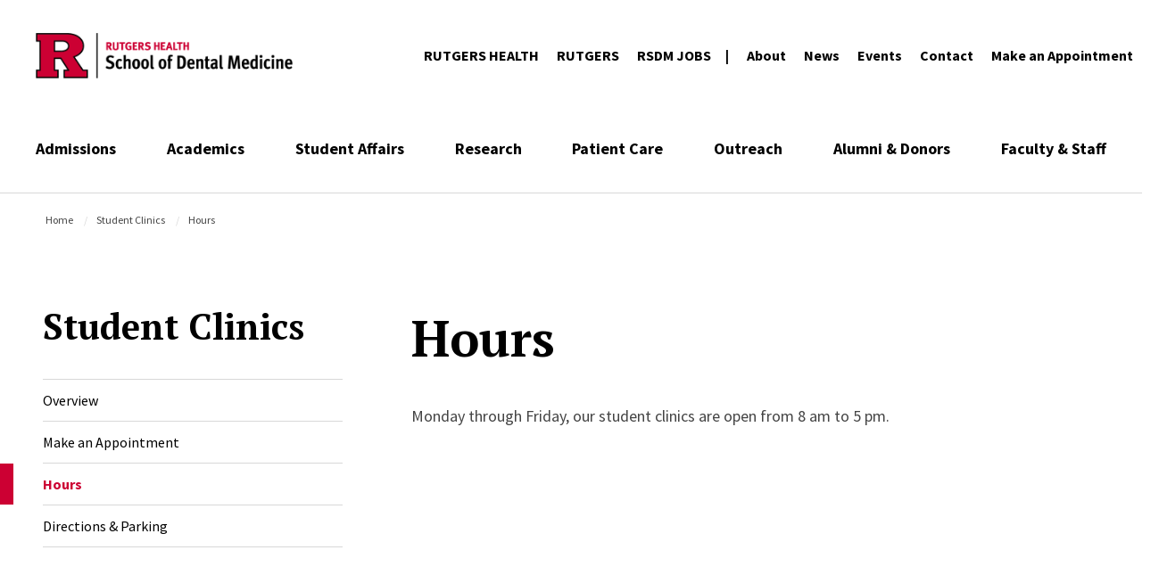

--- FILE ---
content_type: text/html; charset=UTF-8
request_url: https://sdm.rutgers.edu/hours
body_size: 10799
content:
<!DOCTYPE html>
<html lang="en" dir="ltr" prefix="content: http://purl.org/rss/1.0/modules/content/  dc: http://purl.org/dc/terms/  foaf: http://xmlns.com/foaf/0.1/  og: http://ogp.me/ns#  rdfs: http://www.w3.org/2000/01/rdf-schema#  schema: http://schema.org/  sioc: http://rdfs.org/sioc/ns#  sioct: http://rdfs.org/sioc/types#  skos: http://www.w3.org/2004/02/skos/core#  xsd: http://www.w3.org/2001/XMLSchema# ">
  <head>
    <meta charset="utf-8" />
<link rel="canonical" href="https://sdm.rutgers.edu/hours" />
<meta name="Generator" content="Drupal 10 (https://www.drupal.org)" />
<meta name="MobileOptimized" content="width" />
<meta name="HandheldFriendly" content="true" />
<meta name="viewport" content="width=device-width, initial-scale=1.0" />
<script type="application/ld+json">{
    "@context": "https://schema.org",
    "@graph": [
        {
            "logo": {
                "@type": "ImageObject",
                "url": "https://sdm.rutgers.edu/themes/custom/rutgers_edu/images/rutgers_logo.png",
                "width": "454",
                "height": "60"
            },
            "address": {
                "@type": "PostalAddress",
                "streetAddress": "195 University Ave",
                "addressLocality": "Newark",
                "addressRegion": "NJ",
                "postalCode": "07102",
                "addressCountry": "USA"
            },
            "geo": {
                "@type": "GeoCoordinates",
                "latitude": "40.740967",
                "longitude": "-74.174698"
            }
        },
        {
            "publisher": {
                "@type": "Organization",
                "@id": "https://sdm.rutgers.edu/",
                "name": "Rutgers University"
            }
        }
    ]
}</script>
<link rel="icon" href="/themes/custom/rutgers_rsdm/favicon.ico" type="image/vnd.microsoft.icon" />

    <title>Hours | Rutgers School of Dental Medicine</title>
    <link href="https://fonts.googleapis.com/css?family=Oswald:400,500,600,700|PT+Serif:400,400i,700,700i|Source+Sans+Pro:400,400i,600,600i,700,700i&display=swap" rel="stylesheet">
    <link rel="stylesheet" media="all" href="/sites/default/files/css/css_qe9c2pLua4uMiYw-XeYwRBXYzl-rTp5V2SKsigmKDg4.css?delta=0&amp;language=en&amp;theme=rutgers_rsdm&amp;include=[base64]" />
<link rel="stylesheet" media="all" href="//cdnjs.cloudflare.com/ajax/libs/font-awesome/6.6.0/css/all.min.css" />
<link rel="stylesheet" media="all" href="/sites/default/files/css/css_XpniPLNLAB7sS-MQq6ilIKZuQg8XAoiVUou_q8dYDGU.css?delta=2&amp;language=en&amp;theme=rutgers_rsdm&amp;include=[base64]" />
<link rel="stylesheet" media="all" href="//cdnjs.cloudflare.com/ajax/libs/font-awesome/5.15.1/css/all.min.css" />
<link rel="stylesheet" media="all" href="/sites/default/files/css/css_I0YOBlDMxPhxTbZITm98MZZWKZS2CV3XduT16518b-4.css?delta=4&amp;language=en&amp;theme=rutgers_rsdm&amp;include=[base64]" />
<link rel="stylesheet" media="all" href="/sites/default/files/css/css_JOaEfRBU0mg8VKcpXhIe6YOpHWkK0G2U2EQvx8FBewo.css?delta=5&amp;language=en&amp;theme=rutgers_rsdm&amp;include=[base64]" />

    <script type="application/json" data-drupal-selector="drupal-settings-json">{"path":{"baseUrl":"\/","pathPrefix":"","currentPath":"node\/1271","currentPathIsAdmin":false,"isFront":false,"currentLanguage":"en"},"pluralDelimiter":"\u0003","gtag":{"tagId":"","consentMode":false,"otherIds":[],"events":[],"additionalConfigInfo":[]},"suppressDeprecationErrors":true,"ajaxPageState":{"libraries":"[base64]","theme":"rutgers_rsdm","theme_token":null},"ajaxTrustedUrl":[],"gtm":{"tagId":null,"settings":{"data_layer":"dataLayer","include_classes":false,"allowlist_classes":"google\nnonGooglePixels\nnonGoogleScripts\nnonGoogleIframes","blocklist_classes":"customScripts\ncustomPixels","include_environment":false,"environment_id":"","environment_token":""},"tagIds":["GTM-5KT59RW"]},"user":{"uid":0,"permissionsHash":"f902c60a23c09ab90b39641521a5795b10dc5186722bf41e7d781b8e076f8859"}}</script>
<script src="/core/misc/drupalSettingsLoader.js?v=10.5.8"></script>
<script src="/modules/contrib/google_tag/js/gtag.js?t7s0kj"></script>
<script src="/modules/contrib/google_tag/js/gtm.js?t7s0kj"></script>

    <script type='text/javascript' src='https://platform-api.sharethis.com/js/sharethis.js#property=5db74cb3020ee70012a2ad99&product=inline-share-buttons' async='async'></script>
  </head>
  <body class="mini-site-section path-node page-node-type-rsdm-mini-site-section rsdm-mini-site-section">
        <a class="skip-link" href="#main-content-basic">
      Skip to main content
    </a>

    <noscript><iframe src="https://www.googletagmanager.com/ns.html?id=GTM-5KT59RW"
                  height="0" width="0" style="display:none;visibility:hidden"></iframe></noscript>

      <div class="dialog-off-canvas-main-canvas" data-off-canvas-main-canvas>
    <div class="layout-container lc--layout-container lc--two-column">

  <div class="l--layout l--two-column">
    
      
    

<section
  class="cc--component-container cc--emergency-banner color- "

  
  
  
  
  
  >

    <div class="c--component c--emergency-banner"
        >

        
  

    </div><!-- c--component c--emergency-banner -->

</section><!-- cc--component-container cc--emergency-banner -->

  


    <header id="l--main-header-basic">
        <div class="region region-header r--region r--header">
    <div class="cc--component-container cc--basic-header" aria-label="Site Header">
      <div class="c--component c--basic-header">
                      


<div id="block-rutgers-rsdm-search-block" class="block block-rutgers-search block-search-block cc--component-container cc--basic-search-form">
  <div class="c--component c--basic-search-form">
    
        
          
<div class="search-form-branding">
  <a href="/" aria-label="Back to RSDM home">
    <img src="/themes/custom/rutgers_rsdm/images/RHSDM_H_RED_BLACK.png" />
  </a>

  <button type="button" class="icon-search-close" aria-label="Close Search">
    <svg role="img" version="1.1" class="close" xmlns="http://www.w3.org/2000/svg" xmlns:xlink="http://www.w3.org/1999/xlink" x="0px" y="0px"
         viewBox="0 0 24 23.3" xml:space="preserve">
          <title>Close Search</title>
      <path d="M2.8,0L12,9.2L21.2,0l2.1,2.1l-9.2,9.2l9.9,9.9l-2.1,2.1L12,13.4l-9.9,9.9L0,21.2l9.9-9.9L0.7,2.1L2.8,0z"/>
        </svg>
  </button>
</div>

<h2 class="visually-hidden" id="dialog-title">Enter a Search Term</h2>

<form autocomplete="on" name="search-form">
            <div class="search-form-inner">
            <div class="fi--form-item fi--search">
    
      <label for="694bed0323320text">
      Search Rutgers    </label>
  
  <input
    type="text"
    name="search"
    id="694bed0323320text"
    class="text"
            maxlength="50"    placeholder="Search Rutgers"    size="50"
  >

</div>
            <button type="submit" class="icon-search" aria-label="Search">
  <svg version="1.1" role="img"xmlns="http://www.w3.org/2000/svg" xmlns:xlink="http://www.w3.org/1999/xlink" x="0px"
   y="0px" viewBox="0 0 28 28">
   <title>Search</title>
<path d="M11.1,0C5,0,0,5,0,11.1s5,11.1,11.1,11.1c2.3,0,4.5-0.7,6.3-2l7.3,7.3c0.8,0.8,2,0.8,2.8,0c0.8-0.8,0.8-2,0-2.8
	l-7.3-7.3c1.3-1.8,2-4,2-6.3C22.1,5,17.2,0,11.1,0z M11.1,3.9c4,0,7.2,3.2,7.2,7.2c0,4-3.2,7.2-7.2,7.2c-4,0-7.2-3.2-7.2-7.2
	C3.9,7.1,7.1,3.9,11.1,3.9z"/>
</svg>
</button>
        </div>

        <fieldset class="search-filter-options" aria-label="Search Filter">
          <div class="fieldset-inner" role="radiogroup" aria-label="Search Filter Options">
            <div class="fi--form-item fi--form-item-radio">
    
  <div class="radio-wrapper">
    <input type="radio" name="search-type" id="694bed0323320search-type--this-site" value="search-this-site"  checked >
    <label for="694bed0323320search-type--this-site">Search this site</label>
  </div>

</div>
            <div class="fi--form-item fi--form-item-radio">
    
  <div class="radio-wrapper">
    <input type="radio" name="search-type" id="694bed0323320search-type--all-rutgers" value="search-all-rutgers" >
    <label for="694bed0323320search-type--all-rutgers">Search all Rutgers</label>
  </div>

</div>
            <div class="fi--form-item fi--form-item-radio">
    
  <div class="radio-wrapper">
    <input type="radio" name="search-type" id="694bed0323320search-type--people" value="search-people" >
    <label for="694bed0323320search-type--people">Search People</label>
  </div>

</div>
          </div>
        </fieldset>

    </form>
      </div>
</div>

          
          <div class="utility-nav-container">
            <div class="utility-nav-container-wrapper">
                                
    

<div
  class="cc--component-container cc--basic-branding-header"

  
  
  
  
  
  >

    <div class="c--component c--basic-branding-header"
        >

        
  <a href="/" aria-label="Back to the website homepage">
    <img alt="Rutgers logo" src="/themes/custom/rutgers_rsdm/images/RHSDM_H_RED_BLACK.png" />
  </a>

      
<div class="f--field f--text">

    
    


</div><!-- f--field f--text -->


    </div><!-- c--component c--basic-branding-header -->

</div><!-- cc--component-container cc--basic-branding-header -->
              
              


<div class="black block block-rutgers-menu block-menu-banner-blockutility cc--component-container cc--utility-menu" id="block-rutgers-rsdm-utility">
  <div class="c--component c--utility-menu">
    
        
        <nav class="mc--menu mc--utility" aria-label="Rutgers Supplemental Menu">
      
              <ul class="menu m--menu m--utility">
                    <li class="menu-item">
                  <a href="https://rutgershealth.org/">RUTGERS HEALTH</a>
                              </li>
                <li class="menu-item">
                  <a href="https://rutgers.edu">RUTGERS</a>
                              </li>
                <li class="menu-item">
                  <a href="https://jobs.rutgers.edu/postings/search?utf8=%E2%9C%93&amp;query=Rutgers%20School%20of%20Dental%20Medicine%2C&amp;query_v0_posted_at_date=&amp;435=&amp;225=&amp;commit=Search">RSDM JOBS</a>
                              </li>
                <li class="menu-item">
                  <a href="/about/overview" data-drupal-link-system-path="node/19">About</a>
                              </li>
                <li class="menu-item">
                  <a href="https://sdm.rutgers.edu/news">News</a>
                              </li>
                <li class="menu-item">
                  <a href="/events" data-drupal-link-system-path="events">Events</a>
                              </li>
                <li class="menu-item">
                  <a href="/about/contact-us" data-drupal-link-system-path="node/25">Contact</a>
                              </li>
                <li class="menu-item">
                  <a href="/make-appointment" data-drupal-link-system-path="node/1349">Make an Appointment</a>
                              </li>
        </ul>
  


    </nav>
      </div>
</div>

                              <div id="block-rutgers-rsdm-gcseblock" class="block block-rutgers-search block-gcse-block">
  
    
      
  
    

<div
  class="cc--component-container cc--gcse-tag"

  
  
  
  
  
  >

    <div class="c--component c--gcse-tag"
        >

          <script>
    (function() {
      var cx = '005538241195449879967:eg5hvqntmjq';
      var gcse = document.createElement('script');
      gcse.type = 'text/javascript';
      gcse.async = true;
      gcse.src = 'https://cse.google.com/cse.js?cx=' + cx;
      var s = document.getElementsByTagName('script')[0];
      s.parentNode.insertBefore(gcse, s);
    })();
  </script>
  <div style="display: none">
    <div class="gcse-searchbox-only" data-resultsUrl="/search/site" enableAutoComplete="true"
         data-autoCompleteMaxCompletions="5" data-autoCompleteMatchType='any'></div>
  </div>


    </div><!-- c--component c--gcse-tag -->

</div><!-- cc--component-container cc--gcse-tag -->

  </div>

                            <button type="button" class="icon-search" aria-label="Open Search">
  <svg role="img" class="search" version="1.1" xmlns="http://www.w3.org/2000/svg" xmlns:xlink="http://www.w3.org/1999/xlink" x="0px"
	 y="0px" viewBox="0 0 28 28" xml:space="preserve">
   <title>Open Search</title>
  <path class="search" d="M11.1,0C5,0,0,5,0,11.1s5,11.1,11.1,11.1c2.3,0,4.5-0.7,6.3-2l7.3,7.3c0.8,0.8,2,0.8,2.8,0c0.8-0.8,0.8-2,0-2.8
    l-7.3-7.3c1.3-1.8,2-4,2-6.3C22.1,5,17.2,0,11.1,0z M11.1,3.9c4,0,7.2,3.2,7.2,7.2c0,4-3.2,7.2-7.2,7.2c-4,0-7.2-3.2-7.2-7.2
    C3.9,7.1,7.1,3.9,11.1,3.9z"/>
  </svg>
</button>
              <button type="button" class="icon-close" aria-label="Close">
  <svg version="1.1" xmlns="http://www.w3.org/2000/svg" xmlns:xlink="http://www.w3.org/1999/xlink" x="0px" y="0px"
	 viewBox="0 0 24 23.3" xml:space="preserve">
  <path d="M2.8,0L12,9.2L21.2,0l2.1,2.1l-9.2,9.2l9.9,9.9l-2.1,2.1L12,13.4l-9.9,9.9L0,21.2l9.9-9.9L0.7,2.1L2.8,0z"/>
  </svg>
</button>
            </div>
          </div>

          <div class="main-nav-container">
            <div class="branding-mainmenu-container">
              <div class="branding-mainmenu-container-inner">
                <div class="inner-wrapper">
                    
    

<div
  class="cc--component-container cc--basic-branding-header"

  
  
  
  
  
  >

    <div class="c--component c--basic-branding-header"
        >

        
  <a href="/" aria-label="Back to the website homepage">
    <img alt="Rutgers logo" src="/themes/custom/rutgers_rsdm/images/RHSDM_H_RED_BLACK.png" />
  </a>

      
<div class="f--field f--text">

    
    


</div><!-- f--field f--text -->


    </div><!-- c--component c--basic-branding-header -->

</div><!-- cc--component-container cc--basic-branding-header -->
                  





<div id="block-rutgers-rsdm-mainnavigation" class="block block-system block-system-menu-blockmain cc--component-container cc--main-menu">
  <div class="c--component c--main-menu">
    
        
        <nav class="mc--menu mc--main" aria-label="Rutgers Supplemental Menu">
      
              <ul class="menu m--menu m--main">
                    <li class="menu-item menu-item--expanded">
                <div class="link-arrow-wrapper">
                <a href="/admissions" data-drupal-link-system-path="node/6">Admissions</a>
                  <button type="button" class="arrow-toggle" aria-expanded="false" aria-haspopup="true" aria-label="Display Sub Menu for Admissions">
            <svg version="1.1" xmlns="http://www.w3.org/2000/svg" xmlns:xlink="http://www.w3.org/1999/xlink" x="0px" y="0px" viewBox="0 0 20 11.7" enable-background="new 0 0 20 11.7" xml:space="preserve">
              <path d="M10,8.3L18.3,0L20,1.7l-10,10L0,1.7L1.7,0L10,8.3z"></path>
            </svg>
          </button>
        </div>
        <div class="submenus-wrapper">
          <div class="submenus-wrapper-inner">
                          <ul class="menu submenu">
                    <li class="menu-item">
                <a href="/admissions/predoctoral-admissions" data-drupal-link-system-path="node/82">Predoctoral Admissions</a>
              </li>
                <li class="menu-item">
                <a href="/admissions/postgraduate-admissions" data-drupal-link-system-path="node/88">Postgraduate Admissions</a>
              </li>
                <li class="menu-item">
                <a href="/admissions/pathway-programs" data-drupal-link-system-path="node/27">Pre-Dental Pathway</a>
              </li>
                <li class="menu-item">
                <a href="/practice-preceptor-faculty-training-program" data-drupal-link-system-path="node/2135">From Practice to Preceptor (FP2P) Faculty Training Program</a>
              </li>
        </ul>
  
          </div>
        </div>
              </li>
                <li class="menu-item menu-item--expanded">
                <div class="link-arrow-wrapper">
                <a href="/academics" data-drupal-link-system-path="node/7">Academics</a>
                  <button type="button" class="arrow-toggle" aria-expanded="false" aria-haspopup="true" aria-label="Display Sub Menu for Academics">
            <svg version="1.1" xmlns="http://www.w3.org/2000/svg" xmlns:xlink="http://www.w3.org/1999/xlink" x="0px" y="0px" viewBox="0 0 20 11.7" enable-background="new 0 0 20 11.7" xml:space="preserve">
              <path d="M10,8.3L18.3,0L20,1.7l-10,10L0,1.7L1.7,0L10,8.3z"></path>
            </svg>
          </button>
        </div>
        <div class="submenus-wrapper">
          <div class="submenus-wrapper-inner">
                          <ul class="menu submenu">
                    <li class="menu-item">
                <a href="/academics/traditional-dmd-program" data-drupal-link-system-path="node/378">Traditional DMD Program</a>
              </li>
                <li class="menu-item">
                <a href="/academics/international-dmd-program" data-drupal-link-system-path="node/78">Internationally Educated DMD Program</a>
              </li>
                <li class="menu-item">
                <a href="/academics/postgraduate-programs" data-drupal-link-system-path="node/76">Postgraduate Programs</a>
              </li>
                <li class="menu-item">
                <a href="/academics/masters-phd-programs" data-drupal-link-system-path="node/406">Masters/PhD Programs</a>
              </li>
                <li class="menu-item">
                <a href="https://cde.sdm.rutgers.edu/">Continuing Dental Education</a>
              </li>
                <li class="menu-item">
                <a href="/academics/departments" data-drupal-link-system-path="node/35">Departments</a>
              </li>
        </ul>
  
          </div>
        </div>
              </li>
                <li class="menu-item menu-item--expanded">
                <div class="link-arrow-wrapper">
                <a href="/student-affairs" data-drupal-link-system-path="node/3">Student Affairs</a>
                  <button type="button" class="arrow-toggle" aria-expanded="false" aria-haspopup="true" aria-label="Display Sub Menu for Student Affairs">
            <svg version="1.1" xmlns="http://www.w3.org/2000/svg" xmlns:xlink="http://www.w3.org/1999/xlink" x="0px" y="0px" viewBox="0 0 20 11.7" enable-background="new 0 0 20 11.7" xml:space="preserve">
              <path d="M10,8.3L18.3,0L20,1.7l-10,10L0,1.7L1.7,0L10,8.3z"></path>
            </svg>
          </button>
        </div>
        <div class="submenus-wrapper">
          <div class="submenus-wrapper-inner">
                          <ul class="menu submenu">
                    <li class="menu-item">
                <a href="/student-affairs/student-organizations" data-drupal-link-system-path="node/360">Student Organizations</a>
              </li>
                <li class="menu-item">
                <a href="/student-affairs/student-resources" data-drupal-link-system-path="node/363">Student Resources</a>
              </li>
                <li class="menu-item">
                <a href="/student-affairs/campus-life" data-drupal-link-system-path="node/357">Campus Life</a>
              </li>
                <li class="menu-item">
                <a href="/student-awards" data-drupal-link-system-path="node/758">Student Awards</a>
              </li>
        </ul>
  
          </div>
        </div>
              </li>
                <li class="menu-item menu-item--expanded">
                <div class="link-arrow-wrapper">
                <a href="/research" data-drupal-link-system-path="node/4">Research</a>
                  <button type="button" class="arrow-toggle" aria-expanded="false" aria-haspopup="true" aria-label="Display Sub Menu for Research">
            <svg version="1.1" xmlns="http://www.w3.org/2000/svg" xmlns:xlink="http://www.w3.org/1999/xlink" x="0px" y="0px" viewBox="0 0 20 11.7" enable-background="new 0 0 20 11.7" xml:space="preserve">
              <path d="M10,8.3L18.3,0L20,1.7l-10,10L0,1.7L1.7,0L10,8.3z"></path>
            </svg>
          </button>
        </div>
        <div class="submenus-wrapper">
          <div class="submenus-wrapper-inner">
                          <ul class="menu submenu">
                    <li class="menu-item">
                <a href="/research/office-research" data-drupal-link-system-path="node/79">Office of Research</a>
              </li>
                <li class="menu-item">
                <a href="https://sdm.rutgers.edu/staff-directory?search_api_fulltext=&amp;field_grouping=37&amp;field_staff_directory_unit=All">Faculty</a>
              </li>
                <li class="menu-item">
                <a href="/research/research-facilities" data-drupal-link-system-path="node/90">Research Facilities</a>
              </li>
                <li class="menu-item">
                <a href="/research/student-research" data-drupal-link-system-path="node/80">Student Programs</a>
              </li>
                <li class="menu-item">
                <a href="/research/research-seminars" data-drupal-link-system-path="node/382">Research Seminars</a>
              </li>
                <li class="menu-item">
                <a href="/academics/departments/oral-biology" data-drupal-link-system-path="node/53">Oral Biology</a>
              </li>
        </ul>
  
          </div>
        </div>
              </li>
                <li class="menu-item menu-item--expanded">
                <div class="link-arrow-wrapper">
                <a href="/patient-care" data-drupal-link-system-path="node/1268">Patient Care</a>
                  <button type="button" class="arrow-toggle" aria-expanded="false" aria-haspopup="true" aria-label="Display Sub Menu for Patient Care">
            <svg version="1.1" xmlns="http://www.w3.org/2000/svg" xmlns:xlink="http://www.w3.org/1999/xlink" x="0px" y="0px" viewBox="0 0 20 11.7" enable-background="new 0 0 20 11.7" xml:space="preserve">
              <path d="M10,8.3L18.3,0L20,1.7l-10,10L0,1.7L1.7,0L10,8.3z"></path>
            </svg>
          </button>
        </div>
        <div class="submenus-wrapper">
          <div class="submenus-wrapper-inner">
                          <ul class="menu submenu">
                    <li class="menu-item">
                <a href="/make-appointment" data-drupal-link-system-path="node/1349">Make An Appointment</a>
              </li>
        </ul>
  
          </div>
        </div>
              </li>
                <li class="menu-item">
                <a href="/outreach" data-drupal-link-system-path="node/16">Outreach</a>
              </li>
                <li class="menu-item">
                <a href="/alumni-donors" data-drupal-link-system-path="node/17">Alumni &amp; Donors</a>
              </li>
                <li class="menu-item">
                <a href="/staff-directory" data-drupal-link-system-path="staff-directory">Faculty &amp; Staff</a>
              </li>
        </ul>
  


    </nav>
      </div>
</div>
                  <div class="buttons-wrapper">
                    <button type="button" class="icon-search" aria-label="Open Search">
  <svg role="img" class="search" version="1.1" xmlns="http://www.w3.org/2000/svg" xmlns:xlink="http://www.w3.org/1999/xlink" x="0px"
	 y="0px" viewBox="0 0 28 28" xml:space="preserve">
   <title>Open Search</title>
  <path class="search" d="M11.1,0C5,0,0,5,0,11.1s5,11.1,11.1,11.1c2.3,0,4.5-0.7,6.3-2l7.3,7.3c0.8,0.8,2,0.8,2.8,0c0.8-0.8,0.8-2,0-2.8
    l-7.3-7.3c1.3-1.8,2-4,2-6.3C22.1,5,17.2,0,11.1,0z M11.1,3.9c4,0,7.2,3.2,7.2,7.2c0,4-3.2,7.2-7.2,7.2c-4,0-7.2-3.2-7.2-7.2
    C3.9,7.1,7.1,3.9,11.1,3.9z"/>
  </svg>
</button>
                    <div class="branding-hamburger-container">
                      <button aria-label="Open Menu" class="ru-hamburger" type="button">
                        <svg version="1.1" xmlns="http://www.w3.org/2000/svg" xmlns:xlink="http://www.w3.org/1999/xlink" x="0px"
                          y="0px" viewBox="0 0 32 23">
                          <path d="M32,20v3H0v-3H32z M32,10v3H0v-3H32z M32,0v3H0V0H32z"/>
                        </svg>
                      </button>
                    </div>
                  </div>
                </div>
              </div>
            </div>
          </div>

          <div class="mobile-nav">
            <div class="mobile-nav-topbar-container">
                
    

<div
  class="cc--component-container cc--basic-branding-header"

  
  
  
  
  
  >

    <div class="c--component c--basic-branding-header"
        >

        
  <a href="/" aria-label="Back to the website homepage">
    <img alt="Rutgers logo" src="/themes/custom/rutgers_rsdm/images/RHSDM_H_RED_BLACK.png" />
  </a>

      
<div class="f--field f--text">

    
    


</div><!-- f--field f--text -->


    </div><!-- c--component c--basic-branding-header -->

</div><!-- cc--component-container cc--basic-branding-header -->
              <button type="button" class="icon-search" aria-label="Open Search">
  <svg role="img" class="search" version="1.1" xmlns="http://www.w3.org/2000/svg" xmlns:xlink="http://www.w3.org/1999/xlink" x="0px"
	 y="0px" viewBox="0 0 28 28" xml:space="preserve">
   <title>Open Search</title>
  <path class="search" d="M11.1,0C5,0,0,5,0,11.1s5,11.1,11.1,11.1c2.3,0,4.5-0.7,6.3-2l7.3,7.3c0.8,0.8,2,0.8,2.8,0c0.8-0.8,0.8-2,0-2.8
    l-7.3-7.3c1.3-1.8,2-4,2-6.3C22.1,5,17.2,0,11.1,0z M11.1,3.9c4,0,7.2,3.2,7.2,7.2c0,4-3.2,7.2-7.2,7.2c-4,0-7.2-3.2-7.2-7.2
    C3.9,7.1,7.1,3.9,11.1,3.9z"/>
  </svg>
</button>
              <button type="button" class="mobile-menu-trigger" aria-label="Mobile Menu Toggle">
  <svg role="img" class="icon-hamburger" version="1.1" xmlns="http://www.w3.org/2000/svg" xmlns:xlink="http://www.w3.org/1999/xlink" x="0px"
    y="0px" viewBox="0 0 32 23">
    <title>Open Menu</title>
    <path d="M32,20v3H0v-3H32z M32,10v3H0v-3H32z M32,0v3H0V0H32z"/>
  </svg>

  <svg role="img" version="1.1" class="icon-close" xmlns="http://www.w3.org/2000/svg" xmlns:xlink="http://www.w3.org/1999/xlink" x="0px" y="0px"
	 viewBox="0 0 24 23.3" xml:space="preserve">
    <title>Close</title>
    <path d="M2.8,0L12,9.2L21.2,0l2.1,2.1l-9.2,9.2l9.9,9.9l-2.1,2.1L12,13.4l-9.9,9.9L0,21.2l9.9-9.9L0.7,2.1L2.8,0z"/>
  </svg>
</button>

            </div>

            <div class="mobile-nav-menu-container">
              
<div class="white block block-rutgers-menu block-menu-banner-blockmain cc--component-container cc--main-menu" id="block-rutgers-rsdm-mainnavigation-mobile">
  <div class="c--component c--main-menu">
    
        
        <nav class="mc--menu mc--main">
      
              <ul class="menu m--menu m--main">
                    <li class="menu-item menu-item--expanded">
                <div class="link-arrow-wrapper">
                <a href="/admissions" data-drupal-link-system-path="node/6">Admissions</a>
                  <button type="button" class="arrow-toggle" aria-expanded="false" aria-haspopup="true" aria-label="Display Sub Menu for Admissions">
            <svg version="1.1" xmlns="http://www.w3.org/2000/svg" xmlns:xlink="http://www.w3.org/1999/xlink" x="0px" y="0px" viewBox="0 0 20 11.7" enable-background="new 0 0 20 11.7" xml:space="preserve">
              <path d="M10,8.3L18.3,0L20,1.7l-10,10L0,1.7L1.7,0L10,8.3z"></path>
            </svg>
          </button>
        </div>
        <div class="submenus-wrapper">
          <div class="submenus-wrapper-inner">
                          <ul class="menu submenu">
                    <li class="menu-item">
                <a href="/admissions/predoctoral-admissions" data-drupal-link-system-path="node/82">Predoctoral Admissions</a>
              </li>
                <li class="menu-item">
                <a href="/admissions/postgraduate-admissions" data-drupal-link-system-path="node/88">Postgraduate Admissions</a>
              </li>
                <li class="menu-item">
                <a href="/admissions/pathway-programs" data-drupal-link-system-path="node/27">Pre-Dental Pathway</a>
              </li>
                <li class="menu-item">
                <a href="/practice-preceptor-faculty-training-program" data-drupal-link-system-path="node/2135">From Practice to Preceptor (FP2P) Faculty Training Program</a>
              </li>
        </ul>
  
          </div>
        </div>
              </li>
                <li class="menu-item menu-item--expanded">
                <div class="link-arrow-wrapper">
                <a href="/academics" data-drupal-link-system-path="node/7">Academics</a>
                  <button type="button" class="arrow-toggle" aria-expanded="false" aria-haspopup="true" aria-label="Display Sub Menu for Academics">
            <svg version="1.1" xmlns="http://www.w3.org/2000/svg" xmlns:xlink="http://www.w3.org/1999/xlink" x="0px" y="0px" viewBox="0 0 20 11.7" enable-background="new 0 0 20 11.7" xml:space="preserve">
              <path d="M10,8.3L18.3,0L20,1.7l-10,10L0,1.7L1.7,0L10,8.3z"></path>
            </svg>
          </button>
        </div>
        <div class="submenus-wrapper">
          <div class="submenus-wrapper-inner">
                          <ul class="menu submenu">
                    <li class="menu-item">
                <a href="/academics/traditional-dmd-program" data-drupal-link-system-path="node/378">Traditional DMD Program</a>
              </li>
                <li class="menu-item">
                <a href="/academics/international-dmd-program" data-drupal-link-system-path="node/78">Internationally Educated DMD Program</a>
              </li>
                <li class="menu-item">
                <a href="/academics/postgraduate-programs" data-drupal-link-system-path="node/76">Postgraduate Programs</a>
              </li>
                <li class="menu-item">
                <a href="/academics/masters-phd-programs" data-drupal-link-system-path="node/406">Masters/PhD Programs</a>
              </li>
                <li class="menu-item">
                <a href="https://cde.sdm.rutgers.edu/">Continuing Dental Education</a>
              </li>
                <li class="menu-item">
                <a href="/academics/departments" data-drupal-link-system-path="node/35">Departments</a>
              </li>
        </ul>
  
          </div>
        </div>
              </li>
                <li class="menu-item menu-item--expanded">
                <div class="link-arrow-wrapper">
                <a href="/student-affairs" data-drupal-link-system-path="node/3">Student Affairs</a>
                  <button type="button" class="arrow-toggle" aria-expanded="false" aria-haspopup="true" aria-label="Display Sub Menu for Student Affairs">
            <svg version="1.1" xmlns="http://www.w3.org/2000/svg" xmlns:xlink="http://www.w3.org/1999/xlink" x="0px" y="0px" viewBox="0 0 20 11.7" enable-background="new 0 0 20 11.7" xml:space="preserve">
              <path d="M10,8.3L18.3,0L20,1.7l-10,10L0,1.7L1.7,0L10,8.3z"></path>
            </svg>
          </button>
        </div>
        <div class="submenus-wrapper">
          <div class="submenus-wrapper-inner">
                          <ul class="menu submenu">
                    <li class="menu-item">
                <a href="/student-affairs/student-organizations" data-drupal-link-system-path="node/360">Student Organizations</a>
              </li>
                <li class="menu-item">
                <a href="/student-affairs/student-resources" data-drupal-link-system-path="node/363">Student Resources</a>
              </li>
                <li class="menu-item">
                <a href="/student-affairs/campus-life" data-drupal-link-system-path="node/357">Campus Life</a>
              </li>
                <li class="menu-item">
                <a href="/student-awards" data-drupal-link-system-path="node/758">Student Awards</a>
              </li>
        </ul>
  
          </div>
        </div>
              </li>
                <li class="menu-item menu-item--expanded">
                <div class="link-arrow-wrapper">
                <a href="/research" data-drupal-link-system-path="node/4">Research</a>
                  <button type="button" class="arrow-toggle" aria-expanded="false" aria-haspopup="true" aria-label="Display Sub Menu for Research">
            <svg version="1.1" xmlns="http://www.w3.org/2000/svg" xmlns:xlink="http://www.w3.org/1999/xlink" x="0px" y="0px" viewBox="0 0 20 11.7" enable-background="new 0 0 20 11.7" xml:space="preserve">
              <path d="M10,8.3L18.3,0L20,1.7l-10,10L0,1.7L1.7,0L10,8.3z"></path>
            </svg>
          </button>
        </div>
        <div class="submenus-wrapper">
          <div class="submenus-wrapper-inner">
                          <ul class="menu submenu">
                    <li class="menu-item">
                <a href="/research/office-research" data-drupal-link-system-path="node/79">Office of Research</a>
              </li>
                <li class="menu-item">
                <a href="https://sdm.rutgers.edu/staff-directory?search_api_fulltext=&amp;field_grouping=37&amp;field_staff_directory_unit=All">Faculty</a>
              </li>
                <li class="menu-item">
                <a href="/research/research-facilities" data-drupal-link-system-path="node/90">Research Facilities</a>
              </li>
                <li class="menu-item">
                <a href="/research/student-research" data-drupal-link-system-path="node/80">Student Programs</a>
              </li>
                <li class="menu-item">
                <a href="/research/research-seminars" data-drupal-link-system-path="node/382">Research Seminars</a>
              </li>
                <li class="menu-item">
                <a href="/academics/departments/oral-biology" data-drupal-link-system-path="node/53">Oral Biology</a>
              </li>
        </ul>
  
          </div>
        </div>
              </li>
                <li class="menu-item menu-item--collapsed">
                <a href="/patient-care" data-drupal-link-system-path="node/1268">Patient Care</a>
              </li>
                <li class="menu-item">
                <a href="/outreach" data-drupal-link-system-path="node/16">Outreach</a>
              </li>
                <li class="menu-item">
                <a href="/alumni-donors" data-drupal-link-system-path="node/17">Alumni &amp; Donors</a>
              </li>
                <li class="menu-item">
                <a href="/staff-directory" data-drupal-link-system-path="staff-directory">Faculty &amp; Staff</a>
              </li>
        </ul>
  


    </nav>
      </div>
</div>

              


<div class="black block block-rutgers-menu block-menu-banner-blockutility cc--component-container cc--utility-menu" id="block-rutgers-rsdm-utility-mobile">
  <div class="c--component c--utility-menu">
    
        
        <nav class="mc--menu mc--utility" aria-label="Rutgers Supplemental Menu">
      
              <ul class="menu m--menu m--utility">
                    <li class="menu-item">
                  <a href="https://rutgershealth.org/">RUTGERS HEALTH</a>
                              </li>
                <li class="menu-item">
                  <a href="https://rutgers.edu">RUTGERS</a>
                              </li>
                <li class="menu-item">
                  <a href="https://jobs.rutgers.edu/postings/search?utf8=%E2%9C%93&amp;query=Rutgers%20School%20of%20Dental%20Medicine%2C&amp;query_v0_posted_at_date=&amp;435=&amp;225=&amp;commit=Search">RSDM JOBS</a>
                              </li>
                <li class="menu-item">
                  <a href="/about/overview" data-drupal-link-system-path="node/19">About</a>
                              </li>
                <li class="menu-item">
                  <a href="https://sdm.rutgers.edu/news">News</a>
                              </li>
                <li class="menu-item">
                  <a href="/events" data-drupal-link-system-path="events">Events</a>
                              </li>
                <li class="menu-item">
                  <a href="/about/contact-us" data-drupal-link-system-path="node/25">Contact</a>
                              </li>
                <li class="menu-item">
                  <a href="/make-appointment" data-drupal-link-system-path="node/1349">Make an Appointment</a>
                              </li>
        </ul>
  


    </nav>
      </div>
</div>

            </div>
          </div>
      </div>
    </div>
  </div>

    </header>

    <main id="main-content-basic">

      <div class="l--content">

        <div class="above-content">
            
            

            

            

            

            
        </div>

        <div class="content">

              <div class="region region-content r--region r--content">
    <div data-drupal-messages-fallback class="hidden"></div><div id="block-rutgers-rsdm-breadcrumbs" class="block block-system block-system-breadcrumb-block">
  
    
          
    

<div
  class="cc--component-container cc--breadcrumbs"

  
  
  
  
  
  >

    <div class="c--component c--breadcrumbs"
        >

        
  <ul>
          <li class="">
                  <a href="/">Home</a>
              </li>
          <li class="">
                  <a href="">Student Clinics</a>
              </li>
          <li class="last-item">
                  <p>Hours</p>
              </li>
      </ul>


    </div><!-- c--component c--breadcrumbs -->

</div><!-- cc--component-container cc--breadcrumbs -->

  </div>
<div id="block-rutgers-rsdm-rutgers-content" class="block block-system block-system-main-block">
  
    
      
  
  

  <div class="content-sidebar-main-wrapper">
    <div class="content-sidebar-main-wrapper-inner">
      <aside class="content-sidebar">
        <section class="cc--mini-site-sidebar mini-site-menu color-red">
          <div class="c--component c--mini-site-sidebar">
            <div class="color-red variant">
              <div class="mini-sidebar-inner">

<h2>
                  <span>Student Clinics</span>
                  <span class="arrow-wrapper"><svg xmlns="http://www.w3.org/2000/svg" width="12" height="8" viewBox="0 0 12 8"><g><g><path d="M.936.5l4.95 4.95L10.835.5l1.06 1.06-4.95 4.95-1.06 1.061-1.061-1.06-4.95-4.95z"></path></g></g></svg></span>
                </h2>

                <nav class="mc--menu mc--mini-site-menu" aria-label="Rutgers Mini Site Menu">
                  
              <ul class="menu m--menu m--mini-site-menu">
                    <li class="menu-item">
                  <a href="/student-clinics" data-drupal-link-system-path="node/1275">Overview</a>
                              </li>
                <li class="menu-item">
                  <a href="https://sdm.rutgers.edu/make-appointment">Make an Appointment</a>
                              </li>
                <li class="menu-item">
                  <a href="/hours" data-drupal-link-system-path="node/1271" class="is-active" aria-current="page">Hours</a>
                              </li>
                <li class="menu-item">
                  <a href="/directions-parking" data-drupal-link-system-path="node/1274">Directions &amp; Parking</a>
                              </li>
        </ul>
  


                </nav>
              </div>
            </div>
          </div>
        </section>
      </aside>
      <div class="content-main">
                                  <div class="clc--component-list-container clc--mini-site-section-component-list about="/hours" class="with-hero"">
          <div class="cl--component-list cl--mini-site-section-component-list">
            
    


    
    
          
    

<section
  class="cc--component-container cc--hero-basic paragraph paragraph--type--hero-basic"

  
  
  
  
  
  >

    <div class="c--component c--hero-basic"
        >

        
        
  <div class="outer-wrapper">
    <div class="inner-wrapper secondary-nav-adjustment-inner-wrapper">
    <div class="text-container">
        <div class="text-wrapper">
              
<div class="f--field f--page-title">

    
  <h1><p>Hours</p></h1>


</div><!-- f--field f--page-title -->

                  </div>
      </div>
    </div>
  </div>


    </div><!-- c--component c--hero-basic -->

</section><!-- cc--component-container cc--hero-basic -->


  


            
    


        
    

<section
  class="cc--component-container cc--rich-text paragraph paragraph--type--rich-text"

  
  
  
  
  
  >

    <div class="c--component c--rich-text"
        >

        
  
      
<div class="f--field f--rich-text">

    
  <p>Monday through Friday, our student clinics are open from 8 am to 5 pm.</p>


</div><!-- f--field f--rich-text -->


    </div><!-- c--component c--rich-text -->

</section><!-- cc--component-container cc--rich-text -->
  
  


          </div>
        </div>
      </div>
    </div>
  </div>


  </div>

  </div>


        </div>

      </div>
    </main>

    <footer id="l--main-footer-basic" class="site-footer">
      <h2 class="visually-hidden">Site Footer</h2>
      <div class="cc--component-container cc--back-to-top">
  <div class="c--component c--back-to-top">
    <button type="button" class="back-to-top-btn" aria-label="Back to the Top">
      <svg version="1.1" xmlns="http://www.w3.org/2000/svg" xmlns:xlink="http://www.w3.org/1999/xlink" x="0px" y="0px" viewBox="0 0 24 14.1">
        <path d="M2.1,14.1L0,12L12,0l12,12l-2.1,2.1L12,4.2L2.1,14.1z"></path>
      </svg>
    </button>
  </div>
</div>
<div class="cc--component-container cc--basic-footer" aria-label="Site Footer">
  <div class="c--component c--basic-footer">
    <div class="footer-main">
      <div class="footer-top">
          
    

<div
  class="cc--component-container cc--basic-branding-footer"

  
  
  
  
  
  >

    <div class="c--component c--basic-branding-footer"
        >

        
  <a href="/" aria-label="Back to home"><img alt="Rutgers logo" src="/themes/custom/rutgers_rsdm/images/RHSDM_H_WHITE.png" /></a>


    </div><!-- c--component c--basic-branding-footer -->

</div><!-- cc--component-container cc--basic-branding-footer -->
        
      </div>

      <div class="footer-middle">
        <div id="block-rutgers-rsdm-patientcare" class="block block-block-content block-block-contentb2069c10-2b12-4ca7-b407-01e592ecee00">
  
      <h2>Patient Care</h2>
    
      
    <p>Call <a href="tel:9739724242">(973) 972-4242</a> for an initial appointment for evaluation.</p>

<p><a href="/patient-care">Learn more</a></p>


  </div>

        <div id="block-rutgers-rsdm-alumni" class="block block-block-content block-block-contentc9a11961-9c25-4e39-9b62-b2ac3b34543f">
  
      <h2>Alumni &amp; Donors</h2>
    
      
    <p><a href="/alumni-donors">Connect with classmates and get involved. Share memories or become a part of today's RSDM.</a></p>


  </div>

        <div id="block-rutgers-rsdm-admissions" class="block block-block-content block-block-content63e0d242-e2a0-4e71-8578-d0f7aa69f1db">
  
      <h2>Admissions</h2>
    
      
    <p><a href="/admissions">Learn about our admission requirements and how to apply.</a></p>


  </div>

        <div class="white block block-rutgers-menu block-menu-banner-blockconnect" id="block-rutgers-rsdm-connect">
  
      <h2>Connect</h2>
    
          <div class="cc--component-container cc--footer-menu  connect-menu-1">
    <div class="c--component c--footer-menu">
        <nav class="mc--menu mc--footer-connect--menu-1">
          <ul class="m--menu m--footer-supplemental">
                                  <li class="menu-item">
              <a href="/about/directions" class="footer-find-us" data-drupal-link-system-path="node/34">Find Us</a>
            </li>
                    </ul>
        </nav>
    </div>
  </div>
      <div class="cc--component-container cc--footer-menu  connect-menu-2">
    <div class="c--component c--footer-menu">
        <nav class="mc--menu mc--footer-connect--menu-2">
          <ul class="m--menu m--footer-supplemental">
                                  <li class="menu-item">
              <a href="/about/contact-us" class="footer-call-us" data-drupal-link-system-path="node/25">Call Us</a>
            </li>
                    </ul>
        </nav>
    </div>
  </div>
      <div class="cc--component-container cc--footer-menu  connect-menu-3">
    <div class="c--component c--footer-menu">
        <nav class="mc--menu mc--footer-connect--menu-3">
          <ul class="m--menu m--footer-supplemental">
                                  <li class="menu-item">
              <a href="https://give.rutgersfoundation.org/campuses/newark/?prefn1=refinementschool&amp;prefv1=RSDM&amp;start=0&amp;sz=12" target="_blank" class="footer-donate">Donate</a>
            </li>
                    </ul>
        </nav>
    </div>
  </div>
  
  </div>

      </div>

      <div class="footer-bottom">
        <div class="social-newsletter-container">
          <div id="block-rutgers-rsdm-socialmedialinks" class="block-social-media-links block block-social-media-links-block">
  
    
      

<ul class="social-media-links--platforms platforms inline horizontal">
      <li>
      <a href="https://www.facebook.com/rutgerschoolofdentalmedicine"  aria-label="Facebook">
                 <span class="fa fa-facebook fa-2x">
            <svg version="1.1" xmlns="http://www.w3.org/2000/svg" xmlns:xlink="http://www.w3.org/1999/xlink" x="0px"
              y="0px" viewBox="0 0 15.4 27.4">
            <path d="M15.4,0.3C15,0.3,13.2,0,11.2,0C7.4,0,4.6,2.2,4.6,6.5v3.6H0v4.8h4.6v12.5h5.5V14.9h4.6l0.7-4.8H10V6.9
              c0-1.4,0.4-2.2,2.5-2.2h2.8V0.3H15.4z"/>
            </svg>
          </span>

              </a>

          </li>
      <li>
      <a href="https://x.com/rutgers_dental"  aria-label="X">
        
          <span class='fab fa-x-twitter fa-2x'></span>

              </a>

          </li>
      <li>
      <a href="https://www.linkedin.com/company/rutgers-school-of-dental-medicine"  aria-label="LinkedIn">
                  <span class="fa fa-linkedin fa-2x">
            <svg version="1.1" xmlns="http://www.w3.org/2000/svg" xmlns:xlink="http://www.w3.org/1999/xlink" x="0px"
              y="0px" viewBox="0 0 28 28">
            <path d="M28,22.7c0,2.9-2.4,5.3-5.3,5.3H5.3C2.4,28,0,25.6,0,22.7V5.3C0,2.4,2.4,0,5.3,0h17.5C25.6,0,28,2.4,28,5.3
              V22.7z M6.5,4.7c-1.5,0-2.4,0.9-2.4,2.2C4,8.2,4.9,9.1,6.4,9.1l0,0c1.5,0,2.4-0.9,2.4-2.2S7.8,4.7,6.5,4.7z M8.5,23.5V10.7H4.4v12.7
              H8.5z M23.6,23.5v-7.3c0-3.8-2-5.6-4.9-5.6c-2.2,0-3.1,1.3-3.6,2.2l0,0v-1.8h-4.2c0,0,0,1.3,0,12.7h4.2v-7.3c0-0.4,0-0.7,0.2-1.1
              c0.2-0.7,0.9-1.5,2.2-1.5c1.5,0,2.2,1.1,2.2,2.9v6.7H23.6L23.6,23.5z"/>
            </svg>
          </span>

              </a>

          </li>
      <li>
      <a href="https://www.instagram.com/rutgers_dental"  aria-label="Instagram">
                   <span class="fa fa-instagram fa-2x">
            <svg version="1.1" xmlns="http://www.w3.org/2000/svg" xmlns:xlink="http://www.w3.org/1999/xlink" x="0px"
              y="0px" viewBox="0 0 28 28">
            <path d="M14,0c-3.8,0-4.3,0-5.7,0.1c-1.5,0-2.5,0.3-3.4,0.6S3.1,1.6,2.4,2.4S1,4,0.7,4.9S0.1,6.8,0.1,8.3
              C0,9.7,0,10.2,0,14s0,4.3,0.1,5.7c0,1.5,0.3,2.5,0.6,3.4s0.9,1.8,1.6,2.5C3.1,26.4,4,27,4.9,27.3c0.9,0.3,1.9,0.6,3.4,0.6
              S10.2,28,14,28s4.3,0,5.7-0.1c1.5,0,2.5-0.3,3.4-0.6c0.9-0.3,1.8-0.9,2.5-1.6c0.7-0.7,1.3-1.6,1.6-2.5c0.3-0.9,0.6-1.9,0.6-3.4
              S28,17.8,28,14s0-4.3-0.1-5.7c0-1.5-0.3-2.5-0.6-3.4C27,4,26.4,3.1,25.6,2.4C24.9,1.6,24,1,23.1,0.7s-1.9-0.6-3.4-0.6
              C18.3,0,17.8,0,14,0 M14,2.5c3.7,0,4.1,0,5.6,0.1c1.3,0,2.1,0.3,2.7,0.4c0.6,0.3,1.2,0.6,1.6,1c0.4,0.4,0.7,1,1,1.6
              c0.1,0.4,0.4,1.2,0.4,2.7s0.1,1.9,0.1,5.7c0,3.7,0,4.1-0.1,5.6c0,1.3-0.3,2.1-0.4,2.7c-0.3,0.6-0.6,1.2-1,1.6
              c-0.4,0.4-0.9,0.7-1.6,1c-0.4,0.1-1.2,0.4-2.7,0.4s-1.9,0.1-5.6,0.1s-4.1,0-5.6-0.1c-1.3,0-2.1-0.3-2.7-0.4c-0.6-0.3-1.2-0.6-1.6-1
              c-0.4-0.4-0.7-1-1-1.6c-0.1-0.4-0.4-1.2-0.4-2.7s-0.1-1.9-0.1-5.6s0-4.1,0.1-5.7c0-1.3,0.3-2.1,0.4-2.7c0.3-0.6,0.6-1.2,1-1.6
              s0.9-0.7,1.6-1c0.4-0.1,1.2-0.4,2.7-0.4C9.9,2.5,10.3,2.5,14,2.5 M14,18.7c-2.5,0-4.7-2.1-4.7-4.7s2.1-4.7,4.7-4.7s4.7,2.1,4.7,4.7
              S16.5,18.7,14,18.7 M14,6.8c-4,0-7.2,3.2-7.2,7.2s3.2,7.2,7.2,7.2s7.2-3.2,7.2-7.2S18,6.8,14,6.8 M23.1,6.5c0,0.9-0.7,1.6-1.6,1.6
              s-1.6-0.7-1.6-1.6c0-0.9,0.7-1.6,1.6-1.6S23.1,5.6,23.1,6.5"/>
            </svg>
          </span>

              </a>

          </li>
  </ul>

  </div>

        </div>
      </div>

              <div id="block-rutgers-rsdm-copyright" class="block block-block-content block-block-content75f57714-9f88-4c26-ba52-c57c900ffd80">
  
    
      
    <p>Rutgers is an equal access/equal opportunity institution. Individuals with disabilities are encouraged to direct suggestions, comments, or complaints concerning any accessibility issues with Rutgers websites to&nbsp;<a href="mailto:accessibility@rutgers.edu">accessibility@rutgers.edu</a>&nbsp;or complete the&nbsp;<a href="https://it.rutgers.edu/it-accessibility-initiative/barrierform/" target="_blank">Report Accessibility Barrier / Provide Feedback</a>&nbsp;form.</p>

<p><a href="https://www.rutgers.edu/copyright-information" target="_blank">Copyright ©2021</a>, Rutgers, The State University of New Jersey. All rights reserved.&nbsp;<a href="mailto:webmaster@sdm.rutgers.edu" target="_blank">Contact webmaster</a>&nbsp;|&nbsp;<a href="/sitemap">Sitemap</a></p>


  </div>

          </div>
  </div>
</div>

    </footer>

  </div>

</div>
  </div>

    
    <script src="/core/assets/vendor/jquery/jquery.min.js?v=3.7.1"></script>
<script src="/core/assets/vendor/once/once.min.js?v=1.0.1"></script>
<script src="/core/misc/drupal.js?v=10.5.8"></script>
<script src="/core/misc/drupal.init.js?v=10.5.8"></script>
<script src="/core/assets/vendor/tabbable/index.umd.min.js?v=6.2.0"></script>
<script src="/core/misc/progress.js?v=10.5.8"></script>
<script src="/core/assets/vendor/loadjs/loadjs.min.js?v=4.3.0"></script>
<script src="/core/misc/debounce.js?v=10.5.8"></script>
<script src="/core/misc/announce.js?v=10.5.8"></script>
<script src="/core/misc/message.js?v=10.5.8"></script>
<script src="/core/misc/ajax.js?v=10.5.8"></script>
<script src="/themes/contrib/stable/js/ajax.js?v=10.5.8"></script>
<script src="/modules/contrib/google_tag/js/gtag.ajax.js?t7s0kj"></script>
<script src="/profiles/contrib/rutgers/themes/rutgers_main/pattern_lab/source/js/DP.js?t7s0kj"></script>
<script src="/profiles/contrib/rutgers/themes/rutgers_main/pattern_lab/source/js/ambientVideo.js?t7s0kj"></script>
<script src="/profiles/contrib/rutgers/themes/rutgers_main/pattern_lab/source/js/backToTop.js?t7s0kj"></script>
<script src="/profiles/contrib/rutgers/themes/rutgers_main/js/behaviorsBootstrap.js?t7s0kj"></script>
<script src="/profiles/contrib/rutgers/themes/rutgers_main/pattern_lab/source/js/desktopMenu.js?t7s0kj"></script>
<script src="/profiles/contrib/rutgers/themes/rutgers_main/pattern_lab/source/js/detectIE.js?t7s0kj"></script>
<script src="/profiles/contrib/rutgers/themes/rutgers_main/pattern_lab/source/js/vendor/ally.min.js?t7s0kj"></script>
<script src="/profiles/contrib/rutgers/themes/rutgers_main/pattern_lab/source/js/mainMenu.js?t7s0kj"></script>
<script src="/profiles/contrib/rutgers/themes/rutgers_main/pattern_lab/source/js/miniSiteSidebar.js?t7s0kj"></script>
<script src="/profiles/contrib/rutgers/themes/rutgers_main/pattern_lab/source/js/mobileMenu.js?t7s0kj"></script>
<script src="/profiles/contrib/rutgers/themes/rutgers_main/pattern_lab/source/js/newsCard.js?t7s0kj"></script>
<script src="/profiles/contrib/rutgers/themes/rutgers_main/pattern_lab/source/js/responsiveBackground.js?t7s0kj"></script>
<script src="/profiles/contrib/rutgers/themes/rutgers_main/pattern_lab/source/js/richText.js?t7s0kj"></script>
<script src="/profiles/contrib/rutgers/themes/rutgers_main/pattern_lab/source/js/searchForm.js?t7s0kj"></script>
<script src="/profiles/contrib/rutgers/themes/rutgers_main/pattern_lab/source/js/searchGcse.js?t7s0kj"></script>
<script src="/profiles/contrib/rutgers/themes/rutgers_main/pattern_lab/source/js/vendor/core.js?t7s0kj"></script>
<script src="/profiles/contrib/rutgers/themes/rutgers_main/pattern_lab/source/js/vendor/mediaquery.js?t7s0kj"></script>
<script src="/profiles/contrib/rutgers/themes/rutgers_main/pattern_lab/source/js/slimNav.js?t7s0kj"></script>
<script src="/profiles/contrib/rutgers/themes/rutgers_main/pattern_lab/source/js/vendor/stickyfill.min.js?t7s0kj"></script>
<script src="/profiles/contrib/rutgers/themes/rutgers_main/pattern_lab/source/js/stickyIeSupport.js?t7s0kj"></script>
<script src="/profiles/contrib/rutgers/themes/rutgers_main/pattern_lab/source/js/vendor/jquery.hoverIntent.min.js?t7s0kj"></script>
<script src="/profiles/contrib/rutgers/themes/rutgers_main/pattern_lab/source/js/utilityDropDownMenu.js?t7s0kj"></script>
<script src="/profiles/contrib/rutgers/themes/rutgers_main/pattern_lab/source/js/vendor/what-input.min.js?t7s0kj"></script>
<script src="/themes/custom/rutgers_rsdm/js/custom.js?t7s0kj"></script>

  </body>
</html>


--- FILE ---
content_type: text/css
request_url: https://sdm.rutgers.edu/sites/default/files/css/css_JOaEfRBU0mg8VKcpXhIe6YOpHWkK0G2U2EQvx8FBewo.css?delta=5&language=en&theme=rutgers_rsdm&include=eJx9kmGSwjAIhS-k7ZEYmtCWNQkZoFVvv9Fx3dk1-pf3vUcgoBk5cPmi4KJjMBsmJYxBtzwZVDF2lsJlOeArGsmCcnXeCRKXk_UgyhNFyBQZwdcWW5BTD5xFnBSC1KvysvoHZuYLdZtlPBFgAaxVuHim4jCL5h5bVXaOLS2x-ZsJjVDDCkq2Je92dMoV1pYDmEg_MAX327t7-rnClGSBzIvibd-HIEpj1K1iGvALL4eZUxt8DFjvekXFxtbVfqjfyrCVuk1tqJXiQTdfSA0ychnNr4mOspNqe7A9RbWYx1mKH_FMJpn-Ku9s5lgiauxbn-p_u0lgTI-LuJ_NPeDhH4LkKqV9XA98LQ2-UutqV2tbHic0-gbrmSA2
body_size: 1443
content:
/* @license GPL-2.0-or-later https://www.drupal.org/licensing/faq */
@media screen and (min-width:768px){#main-content-basic{margin-top:7.875rem;}}@media screen and (min-width:1024px){#main-content-basic{margin-top:12.85rem;}.cc--main-menu ul > li .submenus-wrapper{top:4.3rem;}}#block-rutgers-rsdm-breadcrumbs{padding-top:10px;}
.cc--descriptive-links .c--descriptive-links{max-width:100% !important;}
.cc--rich-text img{width:unset;padding:1rem;}
#block-rutgers-rsdm-copyright{text-align:center;}#block-rutgers-rsdm-copyright p{margin-top:0;}@media screen and (min-width:768px){#block-rutgers-rsdm-copyright p{font-size:0.8125rem;line-height:1.8462;}}#block-rutgers-rsdm-copyright p{margin-top:0.9375rem;margin-bottom:0.9375rem;font-size:0.75rem;line-height:2;color:#fff;}#block-rutgers-rsdm-copyright p a:hover{color:#fff;}}
.footer-middle > .block a:hover{color:#fff;text-decoration:none;}.footer-top a img{height:73px;}.cc--basic-footer .c--basic-footer .cc--basic-branding-footer a img{width:300px;}
.mini-site-section .cl--component-list .paragraph--type--make-an-appointment-form{padding-right:5.88235%;padding-left:5.88235%;margin-right:calc((100vw - 1440px) / 2);}.paragraph--type--make-an-appointment-form [aria-label="Error message"]{display:none;}.paragraph--type--make-an-appointment-form .description{position:absolute;font-style:italic;z-index:1;}.paragraph--type--make-an-appointment-form .form-item--error-message{position:absolute;width:100%;color:#000 !important;background-color:#c03 !important;z-index:2;}.privacy-policy-link{font-size:10px;text-align:center;}.paragraph--type--make-an-appointment-form{margin-top:15px;margin-bottom:15px;width:100%;}.paragraph--type--make-an-appointment-form h2{display:inline-block;color:#000;font-size:2.5rem;line-height:1.2;}.paragraph--type--make-an-appointment-form hr{display:inline-block;width:51%;margin-left:15px;text-align:right;}.paragraph--type--make-an-appointment-form .form-item label{color:#000;display:block;font-size:1rem;}.paragraph--type--make-an-appointment-form .form-item input{background-color:#fff;color:#000;display:block;width:100%;padding:1rem;font-size:1rem;}.paragraph--type--make-an-appointment-form .form-item{display:inline-block;margin:10px 10px 27px 0;width:35%;}.paragraph--type--make-an-appointment-form .form-item.form-item-form-title{display:block;width:100%;}.paragraph--type--make-an-appointment-form .form-item-form-header{display:block;margin:0px 0px 0px 0px;width:100%;}.paragraph--type--make-an-appointment-form .form-item-message{box-sizing:border-box;display:inline-block;width:75%}.paragraph--type--make-an-appointment-form textarea{background-color:#fff;color:#000;vertical-align:bottom;display:inline-block;height:3.75rem;width:100%;font-size:1rem;}.paragraph--type--make-an-appointment-form .form-item-practice-location select{background-color:#fff;color:#000;display:block;width:100%;padding:1rem;border-color:-internal-light-dark(rgb(118,118,118),rgb(133,133,133));font-size:1rem;}.paragraph--type--make-an-appointment-form .privacy-policy-link{display:block;clear:both;}.paragraph--type--make-an-appointment-form .privacy-policy-link a{color:#000;font-size:1.2em;}.paragraph--type--make-an-appointment-form .form-actions{width:25%;}.paragraph--type--make-an-appointment-form input[type="submit"]{background-color:#c03;color:#fff;letter-spacing:2px;font-size:1rem;display:inline-block;height:3.75rem;vertical-align:bottom;padding:0;width:100%;}.paragraph--type--make-an-appointment-form .ajax-progress{position:absolute;z-index:99999999;text-align:center;}.ajax-progress{position:fixed;top:0;width:100%;height:100%;background:rgba(0,0,0,0.5);left:0;z-index:10;}.paragraph--type--make-an-appointment-form .ajax-progress .throbber{float:none;height:15px;margin:0;width:15px;position:absolute;top:50%;left:50%;margin-top:-7px;margin-left:-7px;}@media (max-width:1024px){.paragraph--type--make-an-appointment-form{text-align:center;}.paragraph--type--make-an-appointment-form label{text-align:left;}.paragraph--type--make-an-appointment-form .form-actions,.paragraph--type--make-an-appointment-form .form-item{width:100% !important;display:block;}.paragraph--type--make-an-appointment-form h2{display:block;width:100%;text-align:center;}.paragraph--type--make-an-appointment-form hr{width:90% !important;margin:0 auto;display:block;}.paragraph--type--make-an-appointment-form input[type="submit"]{width:100% !important;display:block !important;margin:10px auto !important;}}
.provider-list{column-count:3;column-gap:0;max-width:1440px;margin:0 auto;margin-top:3rem;margin-bottom:3rem;padding-right:8%;padding-left:8%;}@media only screen and (min-width:768px){.provider-list{padding-right:12%;padding-left:12%;}}@media only screen and (min-width:1024px){.provider-list{padding-right:20%;padding-left:20%;}}@media only screen and (max-width:768px){.provider-list{column-count:2;}}@media only screen and (max-width:500px){.provider-list{column-count:1;}}.item-list{margin-bottom:3rem;}.item-list ul{margin:0;padding:0;}.item-list li{display:inline;}.provider-list h3{font-size:1.5rem;line-height:1.3334;text-transform:capitalize;}
@media screen and (min-width:1024px){body.search #main-content-basic{margin-top:8rem!important;}}
div[role=alert]{display:none;}
@media screen and (min-width:1024px){#l--main-header-basic{position:absolute;}}body.visible-alert .cc--wcs-hero-headline-on-image-links{margin-top:-120px;}#l--main-header-basic .main-nav-container .branding-mainmenu-container{z-index:10;}
.alignright,.alignleft{background:#ececec;margin:10px 10px 0;padding:5px;border:1px solid #ccc;text-align:left;font-size:.85em;}img.alignleft,img.alignright{max-width:350px!important;}.alignright{float:right;margin-left:1rem;}.alignleft{float:left;margin-right:1rem;}.alignright img,.alignleft img{width:unset;}.cc--hero-headline .c--hero-headline{padding-top:0px;}@media screen and (max-width:480px){.alignright,.alignleft{width:100%!important;display:inline-block;justify-content:center;text-align:center;margin:0;margin-bottom:1rem;}.alignright a,.alignleft a{clear:both;display:block;}}@media screen and (min-width:1024px){.cc--hero-headline{margin-top:100px;}}


--- FILE ---
content_type: text/javascript
request_url: https://sdm.rutgers.edu/profiles/contrib/rutgers/themes/rutgers_main/pattern_lab/source/js/searchGcse.js?t7s0kj
body_size: 348
content:
(function ($) {
  'use strict';

  var $searchFormContainer = $('.c--search-form, .c--nb-search-form, .c--rur-search-form, .c--basic-search-form, .c--nwrk-search-form');
  var $searchInput = $searchFormContainer.find('input[name="search"]');
  var rutgersSearch = 'https://search.rutgers.edu/';
  var $searchForm = $searchFormContainer.find('form');
  var rutgersAllSuffix = 'web.html';
  var rutgersPeopleSuffix = 'people.html';
  var searchTerm = '';

  /**
  * Main functionality should be in an 'init' function
  */
  var initSearch = function () {
    $searchForm.submit(runQuery);
    $('.icon-search', $searchForm).click(function (e) {
      runQuery.apply($(this).closest('form'), [e]);
    });
  };
  /* global google */
  var gcseInit = function () {
    if (google.search.cse.element.getElement('searchbox-only0')) {
      searchTerm = google.search.cse.element.getElement('searchbox-only0').getInputQuery();
      $searchInput.val(searchTerm);
    }
  };

  var runQuery = function (event) {
    event.preventDefault();
    var $activeInput = $(this).find($searchInput);
    var $activeForm = $activeInput.closest('form');
    var $searchTypeSelector = $activeForm.find('input[name="search-type"]');
    var type = $searchTypeSelector.filter(':checked').val();
    var term = $activeInput.val();
    var url;

    switch (type) {
      case 'search-this-site':
        google.search.cse.element.getElement('searchbox-only0').execute(term);
        break;

      case 'search-all-rutgers':
        url = rutgersSearch + rutgersAllSuffix + '?q=' + encodeURIComponent(term);
        window.open(url, '_blank');
        break;

      case 'search-people':
        url = rutgersSearch + rutgersPeopleSuffix + '?q=' + encodeURIComponent(term);
        window.open(url, '_blank');
        break;
    }
  };

  /**
   * This is boilerplate: add a behavior to window.DP.behaviors
   */
  window.DP.behaviors.searchFormGcse = {
    attach: function (context) {
      $(once('searchGse',$searchInput, context)).each(function(){
 //     $searchInput.once('searchGse').each(function () {
        initSearch.apply(this);
      });
    }
  };
  window.__gcse = {
    initializationCallback: gcseInit
  };

}(jQuery));


--- FILE ---
content_type: text/javascript
request_url: https://sdm.rutgers.edu/profiles/contrib/rutgers/themes/rutgers_main/pattern_lab/source/js/miniSiteSidebar.js?t7s0kj
body_size: 641
content:
(function ($) {
  'use strict';

  /**
   * Main functionality should be in an 'init' function
   **/
  var initMiniSiteSidebar = function () {
    var $container = $(this);
    var $nav = $('nav', $container);
    var $filterToggleBtn = $('.arrow-wrapper', $container);
    var TRANSITION_TIME = 250;
    var $activeLink = $('.is-active', $container);
    var lastItemsInLists = $('.m--menu.m--mini-site-menu li:last-child', $container);
    var lastItemsListLength = lastItemsInLists.length;

    if (lastItemsListLength > 0) {
      var lastMenuChild = lastItemsInLists[lastItemsListLength - 1];
      $('a', lastMenuChild).blur(function () {
        var toggleMain = $('.arrow-wrapper.utility-button.information-for-toggle.open.is-open', $container);
        toggleMain.trigger('click');
      });
    }

    $filterToggleBtn.on('click', function () {
      var $this = $(this);
      var $target = $this.parent().next();

      // toggle button
      if ($this.hasClass('open')) {
        // close filter
        $this.removeClass('open');
        $this.parent().removeClass('active');
        $target.removeClass('active').slideUp(TRANSITION_TIME);
        $this.attr('aria-expanded', 'false');
      }
      else {
        // open filter
        $this.addClass('open');
        $this.parent().addClass('active');
        $target.addClass('active').slideDown(TRANSITION_TIME);
        $this.attr('aria-expanded', 'true');
      }
    });

    if ($activeLink.length > 0) {
      $activeLink.parents('ul.submenu').show();
      $activeLink.parents('ul.submenu').attr({
        'aria-hidden': false
      });
      $activeLink.parents('li.menu-item--expanded').addClass('is-open');
      $activeLink.parents('ul.submenu').siblings('button').addClass('is-open');
      $activeLink.parents('ul.submenu').siblings('button').attr({
        'aria-expanded': true
      });
    }

    var recalculatePosition = function(){
      var rect = $nav.get(0).getBoundingClientRect();
      var $window = $(window);
      var $toplevel_sidebar_menu = $('ul.m--mini-site-menu', $nav);
      if (rect.bottom > $window.height() && $window.scrollTop() > rect.top) {
        $toplevel_sidebar_menu.css({
          height: $window.height() - rect.top,
        });
      } else {
        $toplevel_sidebar_menu.css({
          height: 'auto',
        });
      }
    };
    $(window).resize(recalculatePosition);
    $(window).scroll(recalculatePosition);
    recalculatePosition();
  }

  /**
   * This is boilerplate: add a behavior to window.DP.behaviors
   **/
  window.DP.behaviors.miniSiteSidebar = {
    attach: function (context) {
      $(once('miniSiteSidebar','.cc--mini-site-sidebar', context)).each(initMiniSiteSidebar);
    }
  };
})(jQuery);


--- FILE ---
content_type: text/javascript
request_url: https://sdm.rutgers.edu/themes/custom/rutgers_rsdm/js/custom.js?t7s0kj
body_size: -230
content:
(function($, Drupal) {

  "use strict";

  function addViewTitles() {
    $('body.staff-directory .title-header .f--page-title h1').text('Staff Directory');
  }

  Drupal.behaviors.viewTitles = {
    attach: function () {
      addViewTitles();
    }
  };

})(jQuery, Drupal);

--- FILE ---
content_type: text/javascript
request_url: https://sdm.rutgers.edu/profiles/contrib/rutgers/themes/rutgers_main/pattern_lab/source/js/mobileMenu.js?t7s0kj
body_size: 1382
content:
(function ($) {
  'use strict';

  var TRANSITION_TIMING = 250;
  var RESIZE_DEBOUNCE_INTERVAL = 250;
  var $mobileNav = $('.mobile-nav-menu-container');
  var resizeTimer;

  var initMobileMenu = function () {
    var $hamburger = $('.mobile-nav-topbar-container .mobile-menu-trigger');
    var $navItems = $('.cc--main-menu ul.m--menu > li .arrow-toggle, .information-for-toggle');
    var label = 'Open Menu';
    var labelClose = 'Close Menu';

    if ($('#l--main-header-basic').length) {
      $mobileNav.css('top', $('.mobile-nav-topbar-container').outerHeight());
    }

    $(window).on('resize', function () {
      clearTimeout(resizeTimer);

      resizeTimer = setTimeout(function () {
        $mobileNav.css('top', $('.mobile-nav-topbar-container').outerHeight());
      }, RESIZE_DEBOUNCE_INTERVAL);
    });

    $($hamburger).parents('.mobile-nav').first().on('keydown', function (e) {
      if (e.key !== 'Escape') {
        return;
      }
      if ($hamburger.hasClass('is-active') === false) {
        return;
      }
      $hamburger.removeClass('is-active');
      if ($('body').hasClass('mobile-menu-open')) {
        $('body').removeClass('mobile-menu-open');
      }
      toggleMobileMenu();
      hideSiblings($hamburger, label);
      $hamburger.focus();
      e.preventDefault();
    });
    // hamburger click/tap
    $hamburger.on('click', function (e) {
      e.preventDefault();
      $(this).toggleClass('is-active');
      $('body').toggleClass('mobile-menu-open');
      toggleMobileMenu();

      if ($(this).hasClass('is-active')) {
        $hamburger.attr('aria-label', labelClose);
        $('#l--main-header').siblings().each(function (i, el) {
          el.inert = true;
        });
      }
      else {
        hideSiblings($hamburger, label);
      }

      // on click hamburger - hide alert banner if visible
      if ($('.cc--alert-banner').is(':visible')) {
        $('.cc--alert-banner').hide();
      }
    });

    // trigger on click/tap events for submenu toggles
    $navItems.on('click', function (e) {
      e.preventDefault();
      toggleSubMenu(this);
    });

    // trigger when any element focus out
    $('body').on('focusout', function (e) {
      var currentFocusElement = e.target;
      var nextFocusElement = e.relatedTarget;
      var isMenuOpen = $('body').hasClass('mobile-menu-open');
      if (isMenuOpen) {
        var isValidMobileMenuFocus = false;
        var $mobileNav = $('.mobile-nav .mobile-nav-menu-container');
        // Note: If the mobile menu overflows, the scrollable region MAY be a valid focus target itself.
        // The check must be expanded to include this case or else the focus-trap will only jump between the
        // menu trigger and the last visible link.
        var isNextFocusWithinMobileMenu = (($mobileNav.has(nextFocusElement).length > 0) || ($mobileNav[0] === nextFocusElement));
        var $mobileNavTrigger = $('.mobile-menu-trigger');
        var mobileNavTriggerElement = $mobileNavTrigger[0];
        var isNextFocusMobileNavTrigger = (nextFocusElement === mobileNavTriggerElement);
        if (isNextFocusWithinMobileMenu || isNextFocusMobileNavTrigger) {
          isValidMobileMenuFocus = true;
        }
        // if the upcoming focus element is not the mobile menu toggle or in the mobile nav
        if (!isValidMobileMenuFocus) {
          e.preventDefault();
          if (currentFocusElement === mobileNavTriggerElement) {
            var $focusableMobileMenuElements = $mobileNav.find('a:visible, button:visible');
            $focusableMobileMenuElements.last().focus();
          }
          else {
            $mobileNavTrigger.focus();
          }
        }
      }
    });

  };

  var toggleMobileMenu = function () {
    $mobileNav.fadeToggle(TRANSITION_TIMING);
  };

  // submenu toggle
  var toggleSubMenu = function (el) {
    // get the toggle
    var $el = $(el);
    var $toggleParent = $('li.menu-item');
    // check if it's open
    var menuName = $el.data('rutgers-menu-name') || $el.children('span').first().text();
    if ($el.hasClass('is-open')) {
      // close if it's opened
      var navItemsOpenLabel = 'Expand ' + menuName + ' Sub-Menu';
      $el.closest($toggleParent).removeClass('is-open');
      $el.removeClass('is-open');
      $el.next('.submenu').slideUp(TRANSITION_TIMING).attr('aria-hidden', 'true');
      $el.closest($toggleParent).find('.submenus-wrapper:first').slideUp(TRANSITION_TIMING);
      $el.parent().attr('aria-expanded', 'false');
      $el.attr('aria-expanded', 'false');
      $el.attr('aria-label', navItemsOpenLabel);
    }
    else {
      // if it's not open, open it
      var navItemsCloseLabel = 'Close ' + menuName  + ' Sub-Menu';
      $el.closest($toggleParent).addClass('is-open');
      $el.addClass('is-open');
      $el.next('.submenu').slideDown(TRANSITION_TIMING).attr('aria-hidden', 'false');
      $el.closest($toggleParent).find('.submenus-wrapper:first').slideDown(TRANSITION_TIMING);
      $el.parent().attr('aria-expanded', 'true');
      $el.attr('aria-expanded', 'true');
      $el.attr('aria-label', navItemsCloseLabel);
    }
  };

  window.DP.behaviors.mobileMenu = {
    attach: function (context) {
      $(once('mobileMenu','.mobile-nav', context)).each(function(){
        initMobileMenu.apply(this);
      });
    }
  };

  function hideSiblings($hamburger, label) {
    $hamburger.attr('aria-label', label);
    $('#l--main-header').siblings().each(function (i, el) {
      el.inert = false;
    });
  }
}(jQuery));
